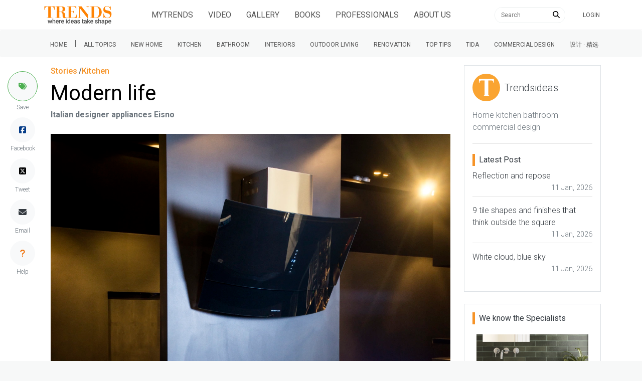

--- FILE ---
content_type: text/html; charset=UTF-8
request_url: https://trendsideas.com/stories/modern-life
body_size: 11717
content:
	<!doctype html>
<html class="h-100" lang="en">

	<head>
		<link href="https://cdnjs.cloudflare.com/ajax/libs/intro.js/2.9.3/introjs.min.css" rel="stylesheet" type="text/css">
		<script>
  if (window.location.host == "new.trendsideas.com"){
    window.location.href = "https://trendsideas.com" + window.location.pathname;
  }
</script>

		<meta name="google-site-verification" content="wkVB-2Lf60W5lZdUZlHWjOBiS-IEyhb_GWpL-8uQc1A"/>
<meta charset="utf-8">
<meta content="width=device-width, initial-scale=1.0, maximum-scale=1.0, user-scalable=0" name="viewport"/>
<meta http-equiv="X-UA-Compatible" content="IE=edge,chrome=1"/>
<link
rel="icon" href="/favicon.ico"/>
<!--     Fonts and icons     -->
<link
rel="stylesheet" type="text/css" href="https://fonts.googleapis.com/css?family=Roboto:300,400,500,700"/>

<link rel="stylesheet" href="/css/all.css?id=c85e6039dcf6ae5e89c8">

		<!-- Google tag (gtag.js) -->
<script async src="https://www.googletagmanager.com/gtag/js?id=G-YHMRQVXZSM"></script>
<script>
  window.dataLayer = window.dataLayer || [];
  function gtag(){dataLayer.push(arguments);}
  gtag('js', new Date());

  gtag('config', 'G-YHMRQVXZSM');
</script>
<script>
	window.gaId = "";
</script>
<script async='async' src='https://www.googletagservices.com/tag/js/gpt.js'></script>
<script>
	var googletag = googletag || {};
googletag.cmd = googletag.cmd || [];
googletag.cmd.push(function () {
	googletag.defineSlot('/134761976/BANNER-SLOT-6', [728, 90], 'div-gpt-ad-1533880994916-0').setTargeting('company-slug', ["trendsideas"]).addService(googletag.pubads());
googletag.defineSlot('/134761976/REC-SLOT-1', [300, 250], 'div-gpt-ad-1524450308023-0').addService(googletag.pubads());
googletag.defineSlot('/134761976/REC-SLOT-2', [300, 250], 'div-gpt-ad-1524450308023-1').addService(googletag.pubads());
googletag.defineSlot('/134761976/REC-SLOT-3', [300, 250], 'div-gpt-ad-1524450308023-2').addService(googletag.pubads());
googletag.defineSlot('/134761976/REC-SLOT-4', [300, 250], 'div-gpt-ad-1524450308023-3').addService(googletag.pubads());
googletag.defineSlot('/134761976/rec-slot-8-right', [300, 250], 'div-gpt-ad-1722093699070-0').addService(googletag.pubads());
googletag.defineSlot('/134761976/Rec-slot-9-right', [300, 250], 'div-gpt-ad-1722094203406-0').addService(googletag.pubads());
googletag.defineSlot('/134761976/REC-SLOT-6', [300, 500], 'div-gpt-ad-1579481098465-0').addService(googletag.pubads());

googletag.pubads().enableSingleRequest();
googletag.pubads().collapseEmptyDivs(true);
googletag.pubads().setTargeting('categories', ["kitchen"]);
googletag.pubads().setTargeting('company-slug', ["trendsideas"]);
googletag.pubads().setTargeting('book-slug', ["nz3002"]);
googletag.enableServices();
});
</script>
<script>
	(function (w, d, s, l, i) {
w[l] = w[l] || [];
w[l].push({'gtm.start': new Date().getTime(), event: 'gtm.js'});
var f = d.getElementsByTagName(s)[0],
j = d.createElement(s),
dl = l != 'dataLayer' ? '&l=' + l : '';
j.async = true;
j.src = 'https://www.googletagmanager.com/gtm.js?id=' + i + dl;
f.parentNode.insertBefore(j, f);
})(window, document, 'script', 'dataLayer', 'GTM-MKNDLPR');
</script>
<!--Business Profile Report tracking-->
<script>
	window.dataLayer = window.dataLayer || [];
window.dataLayer.push({'event': 'relatedInfo', 'profile': ["Trendsideas"],'pageType' : 'stories',});
</script>
<!-- Start of HubSpot Embed Code -->
<script async defer id="hs-script-loader" src="//js.hs-scripts.com/5501656.js" type="text/javascript"></script>
<!-- End of HubSpot Embed Code -->

														
					<meta content="Trendsideas" name="author">
	
			<title>Modern life | Trends</title><meta name="generator" content="SEOmatic">
<meta name="keywords" content="It&#039;s one thing to know what is in fashion now in the evolving world of kitchen appliances, but quite another to understand what is emerging in terms of new design and technologies. To find out what&#039;s exciting on the horizon simply takes a visit to the right, well-appointed showroom. Eisno Lifetech is a joint-venture Italian brand, sold around the world, that offers a broad range of clean-lined kitchen appliances that are at the forefront of design technology, says sales manager Chris Gomes. &quot;Our dynamic company has more than 20 years of experience in this fast-evolving industry, manufacturing for internationally respected brands such as Whirlpool, Electrolux and Haier, to name just a few.&quot;  Italian designed appliances by Eisno Lifetech  Now, appliances by Eisno are available here in New Zealand. The many options include innovative cooktops, ovens, powerful rangehoods and dishwashers, as well as high-spec refrigerators and integrated wine coolers. &quot;Our sleek, dramatic show space right at the entry to the Home Ideas Centre in Parnell, Auckland, carries high-quality, technologically advanced items in an exciting array of models and styles all at affordable prices,&quot; says Gomes. Eisno&#039;s design team will help you select the right look and appliances for your project.  At the Eisno showroom, you can compare different models side by side to see which model will best suit your own kitchen environment All Eisno models have a two year warranty, backed by decades of professional, friendly customer service and easy access to spare parts and accessories.  All models have a two-year warranty, backed with Eisno&#039;s famous customer service. For further details, visit Eisno Lifetech Appliances at Stand 280, The Home Ideas Centre, 165 The Strand, Parnell, Auckland, phone: 0800 2 EISNO. Email: sales@eisno.co.nz. Website: www.eisno.co.nz">
<meta name="description" content="Italian designer appliances Eisno">
<meta name="referrer" content="no-referrer-when-downgrade">
<meta name="robots" content="all">
<meta content="facebook@trendsideas.com" property="fb:profile_id">
<meta content="358102574293594" property="fb:app_id">
<meta content="en_EN" property="og:locale">
<meta content="Trends" property="og:site_name">
<meta content="article" property="og:type">
<meta content="https://trendsideas.com/stories/modern-life" property="og:url">
<meta content="Modern life" property="og:title">
<meta content="Italian designer appliances Eisno" property="og:description">
<meta content="https://res.cloudinary.com/trends-publishing/image/upload/ar_1.8,c_thumb,dpr_2.0,g_center,w_800/f_auto,q_auto:best/0136938.jpg" property="og:image">
<meta content="Eisno Lifetech Appliances is an international company focused floor, flooring, furniture, hearth, home appliance, interior design, kitchen stove, product design, table, black" property="og:image:alt">
<meta content="https://www.youtube.com/user/TrendsPublishing" property="og:see_also">
<meta content="https://www.linkedin.com/company/trends-publishing/" property="og:see_also">
<meta content="https://www.facebook.com/trends.ideas.9" property="og:see_also">
<meta content="https://twitter.com/Trendsideas" property="og:see_also">
<meta name="twitter:card" content="summary_large_image">
<meta name="twitter:site" content="@trendsideas">
<meta name="twitter:creator" content="@trendsideas">
<meta name="twitter:title" content="Modern life">
<meta name="twitter:description" content="Italian designer appliances Eisno">
<meta name="twitter:image" content="https://res.cloudinary.com/trends-publishing/image/upload/c_thumb,dpr_2.0,g_center,h_254,w_506/f_auto,q_auto:best/0136938.jpg">
<meta name="twitter:image:alt" content="Eisno Lifetech Appliances is an international company focused floor, flooring, furniture, hearth, home appliance, interior design, kitchen stove, product design, table, black">
<link href="https://trendsideas.com/stories/modern-life" rel="canonical">
<link href="https://trendsideas.com" rel="home">
<link type="text/plain" href="https://trendsideas.com/humans.txt" rel="author"></head>

	<body class="h-100" style="background-color:rgb(247, 248, 248) !important"> 		<div id="app_content" style="position:absolute; left:0;right:0;top:0px; " class="bg-white">
						<trends-service-lazy-loader entry-slug="modern-life" section-slug="stories" entry-id="166892"></trends-service-lazy-loader>
			<mautic-script :id="1" :priority="99"></mautic-script>
			<header>
				
					<main-navbar-component site-url="https://trendsideas.com/" logo-image="https://res.cloudinary.com/trends-publishing/image/upload/s--xxRQzrtU--/dpr_1.0,g_center,h_100/q_auto:best/trends-new-logo-2_g4ucqz.png" pages="[{&quot;sectionId&quot;:5,&quot;typeId&quot;:7,&quot;authorId&quot;:1,&quot;postDate&quot;:{&quot;date&quot;:&quot;2018-04-05 16:54:00.000000&quot;,&quot;timezone_type&quot;:3,&quot;timezone&quot;:&quot;Pacific\/Auckland&quot;},&quot;expiryDate&quot;:null,&quot;newParentId&quot;:null,&quot;deletedWithEntryType&quot;:false,&quot;id&quot;:872,&quot;tempId&quot;:null,&quot;draftId&quot;:null,&quot;revisionId&quot;:null,&quot;uid&quot;:&quot;80b5bf0d-6583-4a7d-9e55-26fe8a962dee&quot;,&quot;siteSettingsId&quot;:872,&quot;fieldLayoutId&quot;:7,&quot;structureId&quot;:2,&quot;contentId&quot;:840,&quot;enabled&quot;:true,&quot;archived&quot;:false,&quot;siteId&quot;:1,&quot;title&quot;:&quot;About Us&quot;,&quot;slug&quot;:&quot;about-us&quot;,&quot;uri&quot;:&quot;pages\/about-us&quot;,&quot;dateCreated&quot;:{&quot;date&quot;:&quot;2018-04-05 16:54:34.000000&quot;,&quot;timezone_type&quot;:3,&quot;timezone&quot;:&quot;Pacific\/Auckland&quot;},&quot;dateUpdated&quot;:{&quot;date&quot;:&quot;2020-08-19 12:39:25.000000&quot;,&quot;timezone_type&quot;:3,&quot;timezone&quot;:&quot;Pacific\/Auckland&quot;},&quot;dateDeleted&quot;:null,&quot;root&quot;:81,&quot;lft&quot;:2,&quot;rgt&quot;:69,&quot;level&quot;:1,&quot;searchScore&quot;:null,&quot;trashed&quot;:false,&quot;awaitingFieldValues&quot;:false,&quot;propagating&quot;:false,&quot;propagateAll&quot;:false,&quot;newSiteIds&quot;:[],&quot;resaving&quot;:false,&quot;duplicateOf&quot;:null,&quot;previewing&quot;:false,&quot;hardDelete&quot;:false}]" topics="[{&quot;title&quot;:&quot;New Home&quot;,&quot;uri&quot;:&quot;hubs\/new-home&quot;,&quot;slug&quot;:&quot;new-home&quot;,&quot;categories&quot;:[{&quot;title&quot;:&quot;Home Builders&quot;,&quot;uri&quot;:&quot;hubs\/home-builders&quot;,&quot;slug&quot;:&quot;home-builders&quot;},{&quot;title&quot;:&quot;Flooring&quot;,&quot;uri&quot;:&quot;hubs\/flooring&quot;,&quot;slug&quot;:&quot;flooring&quot;},{&quot;title&quot;:&quot;Roofing&quot;,&quot;uri&quot;:&quot;hubs\/roofing&quot;,&quot;slug&quot;:&quot;roofing&quot;},{&quot;title&quot;:&quot;Windows &amp; Doors&quot;,&quot;uri&quot;:&quot;hubs\/windows-doors&quot;,&quot;slug&quot;:&quot;windows-doors&quot;},{&quot;title&quot;:&quot;Lighting&quot;,&quot;uri&quot;:&quot;hubs\/lighting&quot;,&quot;slug&quot;:&quot;lighting&quot;},{&quot;title&quot;:&quot;Paint &amp; Wallpaper&quot;,&quot;uri&quot;:&quot;hubs\/paint-wallpaper&quot;,&quot;slug&quot;:&quot;paint-wallpaper&quot;},{&quot;title&quot;:&quot;Heating&quot;,&quot;uri&quot;:&quot;hubs\/heating&quot;,&quot;slug&quot;:&quot;heating&quot;},{&quot;title&quot;:&quot;Cooling&quot;,&quot;uri&quot;:&quot;hubs\/cooling&quot;,&quot;slug&quot;:&quot;cooling&quot;},{&quot;title&quot;:&quot;Cladding&quot;,&quot;uri&quot;:&quot;hubs\/cladding&quot;,&quot;slug&quot;:&quot;cladding&quot;},{&quot;title&quot;:&quot;Landscaping&quot;,&quot;uri&quot;:&quot;hubs\/landscaping&quot;,&quot;slug&quot;:&quot;landscaping&quot;},{&quot;title&quot;:&quot;Pools &amp; Spas&quot;,&quot;uri&quot;:&quot;hubs\/pools-spas&quot;,&quot;slug&quot;:&quot;pools-spas&quot;},{&quot;title&quot;:&quot;Hardware&quot;,&quot;uri&quot;:&quot;hubs\/hardware&quot;,&quot;slug&quot;:&quot;hardware&quot;},{&quot;title&quot;:&quot;Bedrooms&quot;,&quot;uri&quot;:&quot;hubs\/bedrooms&quot;,&quot;slug&quot;:&quot;bedrooms&quot;},{&quot;title&quot;:&quot;Tiles &amp; Mosaics&quot;,&quot;uri&quot;:&quot;hubs\/tiles-mosaics&quot;,&quot;slug&quot;:&quot;tiles-mosaics&quot;},{&quot;title&quot;:&quot;Storage&quot;,&quot;uri&quot;:&quot;hubs\/storage&quot;,&quot;slug&quot;:&quot;storage&quot;},{&quot;title&quot;:&quot;Furniture&quot;,&quot;uri&quot;:&quot;hubs\/furniture&quot;,&quot;slug&quot;:&quot;furniture&quot;},{&quot;title&quot;:&quot;Architects &amp; Designers&quot;,&quot;uri&quot;:&quot;hubs\/trends-design-council&quot;,&quot;slug&quot;:&quot;trends-design-council&quot;}]},{&quot;title&quot;:&quot;Kitchen&quot;,&quot;uri&quot;:&quot;hubs\/kitchen&quot;,&quot;slug&quot;:&quot;kitchen&quot;,&quot;categories&quot;:[{&quot;title&quot;:&quot;Benchtops&quot;,&quot;uri&quot;:&quot;hubs\/benchtops&quot;,&quot;slug&quot;:&quot;benchtops&quot;},{&quot;title&quot;:&quot;Flooring&quot;,&quot;uri&quot;:&quot;hubs\/flooring&quot;,&quot;slug&quot;:&quot;flooring&quot;},{&quot;title&quot;:&quot;Lighting&quot;,&quot;uri&quot;:&quot;hubs\/lighting&quot;,&quot;slug&quot;:&quot;lighting&quot;},{&quot;title&quot;:&quot;Appliances&quot;,&quot;uri&quot;:&quot;hubs\/appliances&quot;,&quot;slug&quot;:&quot;appliances&quot;},{&quot;title&quot;:&quot;Cabinetry&quot;,&quot;uri&quot;:&quot;hubs\/cabinetry&quot;,&quot;slug&quot;:&quot;cabinetry&quot;},{&quot;title&quot;:&quot;Tiles &amp; Splashbacks&quot;,&quot;uri&quot;:&quot;hubs\/tiles-splashbacks&quot;,&quot;slug&quot;:&quot;tiles-splashbacks&quot;},{&quot;title&quot;:&quot;Sinks &amp; Taps&quot;,&quot;uri&quot;:&quot;hubs\/sinks-taps&quot;,&quot;slug&quot;:&quot;sinks-taps&quot;},{&quot;title&quot;:&quot;Storage&quot;,&quot;uri&quot;:&quot;hubs\/storage&quot;,&quot;slug&quot;:&quot;storage&quot;},{&quot;title&quot;:&quot;Architects &amp; Designers&quot;,&quot;uri&quot;:&quot;hubs\/trends-design-council&quot;,&quot;slug&quot;:&quot;trends-design-council&quot;}]},{&quot;title&quot;:&quot;Bathroom&quot;,&quot;uri&quot;:&quot;hubs\/bathroom&quot;,&quot;slug&quot;:&quot;bathroom&quot;,&quot;categories&quot;:[{&quot;title&quot;:&quot;Lighting&quot;,&quot;uri&quot;:&quot;hubs\/lighting&quot;,&quot;slug&quot;:&quot;lighting&quot;},{&quot;title&quot;:&quot;Basin &amp; Taps&quot;,&quot;uri&quot;:&quot;hubs\/basins-taps&quot;,&quot;slug&quot;:&quot;basins-taps&quot;},{&quot;title&quot;:&quot;Bath &amp; Showers&quot;,&quot;uri&quot;:&quot;hubs\/bath-showers&quot;,&quot;slug&quot;:&quot;bath-showers&quot;},{&quot;title&quot;:&quot;Vanity &amp; Accessories&quot;,&quot;uri&quot;:&quot;hubs\/vanities-accessories&quot;,&quot;slug&quot;:&quot;vanities-accessories&quot;},{&quot;title&quot;:&quot;Toilets &amp; Bidets&quot;,&quot;uri&quot;:&quot;hubs\/toilets-bidets&quot;,&quot;slug&quot;:&quot;toilets-bidets&quot;},{&quot;title&quot;:&quot;Tiles &amp; Mosaics&quot;,&quot;uri&quot;:&quot;hubs\/tiles-mosaics&quot;,&quot;slug&quot;:&quot;tiles-mosaics&quot;},{&quot;title&quot;:&quot;Architects &amp; Designers&quot;,&quot;uri&quot;:&quot;hubs\/trends-design-council&quot;,&quot;slug&quot;:&quot;trends-design-council&quot;}]},{&quot;title&quot;:&quot;Interiors&quot;,&quot;uri&quot;:&quot;hubs\/interiors&quot;,&quot;slug&quot;:&quot;interiors&quot;,&quot;categories&quot;:[{&quot;title&quot;:&quot;Flooring&quot;,&quot;uri&quot;:&quot;hubs\/flooring&quot;,&quot;slug&quot;:&quot;flooring&quot;},{&quot;title&quot;:&quot;Windows &amp; Doors&quot;,&quot;uri&quot;:&quot;hubs\/windows-doors&quot;,&quot;slug&quot;:&quot;windows-doors&quot;},{&quot;title&quot;:&quot;Lighting&quot;,&quot;uri&quot;:&quot;hubs\/lighting&quot;,&quot;slug&quot;:&quot;lighting&quot;},{&quot;title&quot;:&quot;Paint &amp; Wallpaper&quot;,&quot;uri&quot;:&quot;hubs\/paint-wallpaper&quot;,&quot;slug&quot;:&quot;paint-wallpaper&quot;},{&quot;title&quot;:&quot;Heating&quot;,&quot;uri&quot;:&quot;hubs\/heating&quot;,&quot;slug&quot;:&quot;heating&quot;},{&quot;title&quot;:&quot;Cooling&quot;,&quot;uri&quot;:&quot;hubs\/cooling&quot;,&quot;slug&quot;:&quot;cooling&quot;},{&quot;title&quot;:&quot;Hardware&quot;,&quot;uri&quot;:&quot;hubs\/hardware&quot;,&quot;slug&quot;:&quot;hardware&quot;},{&quot;title&quot;:&quot;Bedrooms&quot;,&quot;uri&quot;:&quot;hubs\/bedrooms&quot;,&quot;slug&quot;:&quot;bedrooms&quot;},{&quot;title&quot;:&quot;Storage&quot;,&quot;uri&quot;:&quot;hubs\/storage&quot;,&quot;slug&quot;:&quot;storage&quot;},{&quot;title&quot;:&quot;Furniture&quot;,&quot;uri&quot;:&quot;hubs\/furniture&quot;,&quot;slug&quot;:&quot;furniture&quot;},{&quot;title&quot;:&quot;Architects &amp; Designers&quot;,&quot;uri&quot;:&quot;hubs\/trends-design-council&quot;,&quot;slug&quot;:&quot;trends-design-council&quot;}]},{&quot;title&quot;:&quot;Outdoor Living&quot;,&quot;uri&quot;:&quot;hubs\/outdoor-living&quot;,&quot;slug&quot;:&quot;outdoor-living&quot;,&quot;categories&quot;:[{&quot;title&quot;:&quot;Roofing&quot;,&quot;uri&quot;:&quot;hubs\/roofing&quot;,&quot;slug&quot;:&quot;roofing&quot;},{&quot;title&quot;:&quot;Windows &amp; Doors&quot;,&quot;uri&quot;:&quot;hubs\/windows-doors&quot;,&quot;slug&quot;:&quot;windows-doors&quot;},{&quot;title&quot;:&quot;Lighting&quot;,&quot;uri&quot;:&quot;hubs\/lighting&quot;,&quot;slug&quot;:&quot;lighting&quot;},{&quot;title&quot;:&quot;Cladding&quot;,&quot;uri&quot;:&quot;hubs\/cladding&quot;,&quot;slug&quot;:&quot;cladding&quot;},{&quot;title&quot;:&quot;Landscaping&quot;,&quot;uri&quot;:&quot;hubs\/landscaping&quot;,&quot;slug&quot;:&quot;landscaping&quot;},{&quot;title&quot;:&quot;Pools &amp; Spas&quot;,&quot;uri&quot;:&quot;hubs\/pools-spas&quot;,&quot;slug&quot;:&quot;pools-spas&quot;},{&quot;title&quot;:&quot;Architects &amp; Designers&quot;,&quot;uri&quot;:&quot;hubs\/trends-design-council&quot;,&quot;slug&quot;:&quot;trends-design-council&quot;}]},{&quot;title&quot;:&quot;Renovation&quot;,&quot;uri&quot;:&quot;hubs\/renovation&quot;,&quot;slug&quot;:&quot;renovation&quot;,&quot;categories&quot;:[{&quot;title&quot;:&quot;Benchtops&quot;,&quot;uri&quot;:&quot;hubs\/benchtops&quot;,&quot;slug&quot;:&quot;benchtops&quot;},{&quot;title&quot;:&quot;Flooring&quot;,&quot;uri&quot;:&quot;hubs\/flooring&quot;,&quot;slug&quot;:&quot;flooring&quot;},{&quot;title&quot;:&quot;Roofing&quot;,&quot;uri&quot;:&quot;hubs\/roofing&quot;,&quot;slug&quot;:&quot;roofing&quot;},{&quot;title&quot;:&quot;Windows &amp; Doors&quot;,&quot;uri&quot;:&quot;hubs\/windows-doors&quot;,&quot;slug&quot;:&quot;windows-doors&quot;},{&quot;title&quot;:&quot;Lighting&quot;,&quot;uri&quot;:&quot;hubs\/lighting&quot;,&quot;slug&quot;:&quot;lighting&quot;},{&quot;title&quot;:&quot;Paint &amp; Wallpaper&quot;,&quot;uri&quot;:&quot;hubs\/paint-wallpaper&quot;,&quot;slug&quot;:&quot;paint-wallpaper&quot;},{&quot;title&quot;:&quot;Heating&quot;,&quot;uri&quot;:&quot;hubs\/heating&quot;,&quot;slug&quot;:&quot;heating&quot;},{&quot;title&quot;:&quot;Cooling&quot;,&quot;uri&quot;:&quot;hubs\/cooling&quot;,&quot;slug&quot;:&quot;cooling&quot;},{&quot;title&quot;:&quot;Cladding&quot;,&quot;uri&quot;:&quot;hubs\/cladding&quot;,&quot;slug&quot;:&quot;cladding&quot;},{&quot;title&quot;:&quot;Hardware&quot;,&quot;uri&quot;:&quot;hubs\/hardware&quot;,&quot;slug&quot;:&quot;hardware&quot;},{&quot;title&quot;:&quot;Cabinetry&quot;,&quot;uri&quot;:&quot;hubs\/cabinetry&quot;,&quot;slug&quot;:&quot;cabinetry&quot;},{&quot;title&quot;:&quot;Tiles &amp; Mosaics&quot;,&quot;uri&quot;:&quot;hubs\/tiles-mosaics&quot;,&quot;slug&quot;:&quot;tiles-mosaics&quot;},{&quot;title&quot;:&quot;Furniture&quot;,&quot;uri&quot;:&quot;hubs\/furniture&quot;,&quot;slug&quot;:&quot;furniture&quot;},{&quot;title&quot;:&quot;Architects &amp; Designers&quot;,&quot;uri&quot;:&quot;hubs\/trends-design-council&quot;,&quot;slug&quot;:&quot;trends-design-council&quot;}]},{&quot;title&quot;:&quot;Top tips&quot;,&quot;uri&quot;:&quot;hubs\/top-tips&quot;,&quot;slug&quot;:&quot;top-tips&quot;,&quot;categories&quot;:[{&quot;title&quot;:&quot;Architects &amp; Designers&quot;,&quot;uri&quot;:&quot;hubs\/trends-design-council&quot;,&quot;slug&quot;:&quot;trends-design-council&quot;}]},{&quot;title&quot;:&quot;Trends International Design Awards \u2013 TIDA awards&quot;,&quot;uri&quot;:&quot;hubs\/tida-international&quot;,&quot;slug&quot;:&quot;tida-international&quot;,&quot;categories&quot;:[{&quot;title&quot;:&quot;Australia TIDA Bathrooms&quot;,&quot;uri&quot;:&quot;hubs\/australia-tida-bathrooms&quot;,&quot;slug&quot;:&quot;australia-tida-bathrooms&quot;},{&quot;title&quot;:&quot;New Zealand TIDA Bathrooms&quot;,&quot;uri&quot;:&quot;hubs\/new-zealand-tida-bathrooms&quot;,&quot;slug&quot;:&quot;new-zealand-tida-bathrooms&quot;},{&quot;title&quot;:&quot;Australia TIDA Kitchens&quot;,&quot;uri&quot;:&quot;hubs\/australia-tida-kitchens-1&quot;,&quot;slug&quot;:&quot;australia-tida-kitchens-1&quot;},{&quot;title&quot;:&quot;New Zealand TIDA Kitchens&quot;,&quot;uri&quot;:&quot;hubs\/new-zealand-tida-kitchens-1&quot;,&quot;slug&quot;:&quot;new-zealand-tida-kitchens-1&quot;},{&quot;title&quot;:&quot;Australia TIDA Homes&quot;,&quot;uri&quot;:&quot;hubs\/australia-tida-homes&quot;,&quot;slug&quot;:&quot;australia-tida-homes&quot;},{&quot;title&quot;:&quot;New Zealand TIDA Homes&quot;,&quot;uri&quot;:&quot;hubs\/new-zealand-tida-homes&quot;,&quot;slug&quot;:&quot;new-zealand-tida-homes&quot;}]},{&quot;title&quot;:&quot;Commercial Design&quot;,&quot;uri&quot;:&quot;hubs\/commercial&quot;,&quot;slug&quot;:&quot;commercial&quot;,&quot;categories&quot;:[{&quot;title&quot;:&quot;Apartments&quot;,&quot;uri&quot;:&quot;hubs\/apartments&quot;,&quot;slug&quot;:&quot;apartments&quot;},{&quot;title&quot;:&quot;Civic and Institutional Design&quot;,&quot;uri&quot;:&quot;hubs\/civic-and-institutional-design&quot;,&quot;slug&quot;:&quot;civic-and-institutional-design&quot;},{&quot;title&quot;:&quot;Education&quot;,&quot;uri&quot;:&quot;hubs\/educational-design&quot;,&quot;slug&quot;:&quot;educational-design&quot;},{&quot;title&quot;:&quot;Hospitality&quot;,&quot;uri&quot;:&quot;hubs\/hospitality-design&quot;,&quot;slug&quot;:&quot;hospitality-design&quot;},{&quot;title&quot;:&quot;Office&quot;,&quot;uri&quot;:&quot;hubs\/office-design&quot;,&quot;slug&quot;:&quot;office-design&quot;},{&quot;title&quot;:&quot;Retail Design&quot;,&quot;uri&quot;:&quot;hubs\/retail-design&quot;,&quot;slug&quot;:&quot;retail-design&quot;}]},{&quot;title&quot;:&quot;\u8bbe\u8ba1 \u00b7 \u7cbe\u9009&quot;,&quot;uri&quot;:&quot;hubs\/\u8bbe\u8ba1-\u7cbe\u9009&quot;,&quot;slug&quot;:&quot;\u8bbe\u8ba1-\u7cbe\u9009&quot;}]" hub-slug="" parent-hub-slug=""></main-navbar-component>
					<sub-navbar-component topics="[{&quot;title&quot;:&quot;New Home&quot;,&quot;uri&quot;:&quot;hubs\/new-home&quot;,&quot;slug&quot;:&quot;new-home&quot;,&quot;categories&quot;:[{&quot;title&quot;:&quot;Home Builders&quot;,&quot;uri&quot;:&quot;hubs\/home-builders&quot;,&quot;slug&quot;:&quot;home-builders&quot;},{&quot;title&quot;:&quot;Flooring&quot;,&quot;uri&quot;:&quot;hubs\/flooring&quot;,&quot;slug&quot;:&quot;flooring&quot;},{&quot;title&quot;:&quot;Roofing&quot;,&quot;uri&quot;:&quot;hubs\/roofing&quot;,&quot;slug&quot;:&quot;roofing&quot;},{&quot;title&quot;:&quot;Windows &amp; Doors&quot;,&quot;uri&quot;:&quot;hubs\/windows-doors&quot;,&quot;slug&quot;:&quot;windows-doors&quot;},{&quot;title&quot;:&quot;Lighting&quot;,&quot;uri&quot;:&quot;hubs\/lighting&quot;,&quot;slug&quot;:&quot;lighting&quot;},{&quot;title&quot;:&quot;Paint &amp; Wallpaper&quot;,&quot;uri&quot;:&quot;hubs\/paint-wallpaper&quot;,&quot;slug&quot;:&quot;paint-wallpaper&quot;},{&quot;title&quot;:&quot;Heating&quot;,&quot;uri&quot;:&quot;hubs\/heating&quot;,&quot;slug&quot;:&quot;heating&quot;},{&quot;title&quot;:&quot;Cooling&quot;,&quot;uri&quot;:&quot;hubs\/cooling&quot;,&quot;slug&quot;:&quot;cooling&quot;},{&quot;title&quot;:&quot;Cladding&quot;,&quot;uri&quot;:&quot;hubs\/cladding&quot;,&quot;slug&quot;:&quot;cladding&quot;},{&quot;title&quot;:&quot;Landscaping&quot;,&quot;uri&quot;:&quot;hubs\/landscaping&quot;,&quot;slug&quot;:&quot;landscaping&quot;},{&quot;title&quot;:&quot;Pools &amp; Spas&quot;,&quot;uri&quot;:&quot;hubs\/pools-spas&quot;,&quot;slug&quot;:&quot;pools-spas&quot;},{&quot;title&quot;:&quot;Hardware&quot;,&quot;uri&quot;:&quot;hubs\/hardware&quot;,&quot;slug&quot;:&quot;hardware&quot;},{&quot;title&quot;:&quot;Bedrooms&quot;,&quot;uri&quot;:&quot;hubs\/bedrooms&quot;,&quot;slug&quot;:&quot;bedrooms&quot;},{&quot;title&quot;:&quot;Tiles &amp; Mosaics&quot;,&quot;uri&quot;:&quot;hubs\/tiles-mosaics&quot;,&quot;slug&quot;:&quot;tiles-mosaics&quot;},{&quot;title&quot;:&quot;Storage&quot;,&quot;uri&quot;:&quot;hubs\/storage&quot;,&quot;slug&quot;:&quot;storage&quot;},{&quot;title&quot;:&quot;Furniture&quot;,&quot;uri&quot;:&quot;hubs\/furniture&quot;,&quot;slug&quot;:&quot;furniture&quot;},{&quot;title&quot;:&quot;Architects &amp; Designers&quot;,&quot;uri&quot;:&quot;hubs\/trends-design-council&quot;,&quot;slug&quot;:&quot;trends-design-council&quot;}]},{&quot;title&quot;:&quot;Kitchen&quot;,&quot;uri&quot;:&quot;hubs\/kitchen&quot;,&quot;slug&quot;:&quot;kitchen&quot;,&quot;categories&quot;:[{&quot;title&quot;:&quot;Benchtops&quot;,&quot;uri&quot;:&quot;hubs\/benchtops&quot;,&quot;slug&quot;:&quot;benchtops&quot;},{&quot;title&quot;:&quot;Flooring&quot;,&quot;uri&quot;:&quot;hubs\/flooring&quot;,&quot;slug&quot;:&quot;flooring&quot;},{&quot;title&quot;:&quot;Lighting&quot;,&quot;uri&quot;:&quot;hubs\/lighting&quot;,&quot;slug&quot;:&quot;lighting&quot;},{&quot;title&quot;:&quot;Appliances&quot;,&quot;uri&quot;:&quot;hubs\/appliances&quot;,&quot;slug&quot;:&quot;appliances&quot;},{&quot;title&quot;:&quot;Cabinetry&quot;,&quot;uri&quot;:&quot;hubs\/cabinetry&quot;,&quot;slug&quot;:&quot;cabinetry&quot;},{&quot;title&quot;:&quot;Tiles &amp; Splashbacks&quot;,&quot;uri&quot;:&quot;hubs\/tiles-splashbacks&quot;,&quot;slug&quot;:&quot;tiles-splashbacks&quot;},{&quot;title&quot;:&quot;Sinks &amp; Taps&quot;,&quot;uri&quot;:&quot;hubs\/sinks-taps&quot;,&quot;slug&quot;:&quot;sinks-taps&quot;},{&quot;title&quot;:&quot;Storage&quot;,&quot;uri&quot;:&quot;hubs\/storage&quot;,&quot;slug&quot;:&quot;storage&quot;},{&quot;title&quot;:&quot;Architects &amp; Designers&quot;,&quot;uri&quot;:&quot;hubs\/trends-design-council&quot;,&quot;slug&quot;:&quot;trends-design-council&quot;}]},{&quot;title&quot;:&quot;Bathroom&quot;,&quot;uri&quot;:&quot;hubs\/bathroom&quot;,&quot;slug&quot;:&quot;bathroom&quot;,&quot;categories&quot;:[{&quot;title&quot;:&quot;Lighting&quot;,&quot;uri&quot;:&quot;hubs\/lighting&quot;,&quot;slug&quot;:&quot;lighting&quot;},{&quot;title&quot;:&quot;Basin &amp; Taps&quot;,&quot;uri&quot;:&quot;hubs\/basins-taps&quot;,&quot;slug&quot;:&quot;basins-taps&quot;},{&quot;title&quot;:&quot;Bath &amp; Showers&quot;,&quot;uri&quot;:&quot;hubs\/bath-showers&quot;,&quot;slug&quot;:&quot;bath-showers&quot;},{&quot;title&quot;:&quot;Vanity &amp; Accessories&quot;,&quot;uri&quot;:&quot;hubs\/vanities-accessories&quot;,&quot;slug&quot;:&quot;vanities-accessories&quot;},{&quot;title&quot;:&quot;Toilets &amp; Bidets&quot;,&quot;uri&quot;:&quot;hubs\/toilets-bidets&quot;,&quot;slug&quot;:&quot;toilets-bidets&quot;},{&quot;title&quot;:&quot;Tiles &amp; Mosaics&quot;,&quot;uri&quot;:&quot;hubs\/tiles-mosaics&quot;,&quot;slug&quot;:&quot;tiles-mosaics&quot;},{&quot;title&quot;:&quot;Architects &amp; Designers&quot;,&quot;uri&quot;:&quot;hubs\/trends-design-council&quot;,&quot;slug&quot;:&quot;trends-design-council&quot;}]},{&quot;title&quot;:&quot;Interiors&quot;,&quot;uri&quot;:&quot;hubs\/interiors&quot;,&quot;slug&quot;:&quot;interiors&quot;,&quot;categories&quot;:[{&quot;title&quot;:&quot;Flooring&quot;,&quot;uri&quot;:&quot;hubs\/flooring&quot;,&quot;slug&quot;:&quot;flooring&quot;},{&quot;title&quot;:&quot;Windows &amp; Doors&quot;,&quot;uri&quot;:&quot;hubs\/windows-doors&quot;,&quot;slug&quot;:&quot;windows-doors&quot;},{&quot;title&quot;:&quot;Lighting&quot;,&quot;uri&quot;:&quot;hubs\/lighting&quot;,&quot;slug&quot;:&quot;lighting&quot;},{&quot;title&quot;:&quot;Paint &amp; Wallpaper&quot;,&quot;uri&quot;:&quot;hubs\/paint-wallpaper&quot;,&quot;slug&quot;:&quot;paint-wallpaper&quot;},{&quot;title&quot;:&quot;Heating&quot;,&quot;uri&quot;:&quot;hubs\/heating&quot;,&quot;slug&quot;:&quot;heating&quot;},{&quot;title&quot;:&quot;Cooling&quot;,&quot;uri&quot;:&quot;hubs\/cooling&quot;,&quot;slug&quot;:&quot;cooling&quot;},{&quot;title&quot;:&quot;Hardware&quot;,&quot;uri&quot;:&quot;hubs\/hardware&quot;,&quot;slug&quot;:&quot;hardware&quot;},{&quot;title&quot;:&quot;Bedrooms&quot;,&quot;uri&quot;:&quot;hubs\/bedrooms&quot;,&quot;slug&quot;:&quot;bedrooms&quot;},{&quot;title&quot;:&quot;Storage&quot;,&quot;uri&quot;:&quot;hubs\/storage&quot;,&quot;slug&quot;:&quot;storage&quot;},{&quot;title&quot;:&quot;Furniture&quot;,&quot;uri&quot;:&quot;hubs\/furniture&quot;,&quot;slug&quot;:&quot;furniture&quot;},{&quot;title&quot;:&quot;Architects &amp; Designers&quot;,&quot;uri&quot;:&quot;hubs\/trends-design-council&quot;,&quot;slug&quot;:&quot;trends-design-council&quot;}]},{&quot;title&quot;:&quot;Outdoor Living&quot;,&quot;uri&quot;:&quot;hubs\/outdoor-living&quot;,&quot;slug&quot;:&quot;outdoor-living&quot;,&quot;categories&quot;:[{&quot;title&quot;:&quot;Roofing&quot;,&quot;uri&quot;:&quot;hubs\/roofing&quot;,&quot;slug&quot;:&quot;roofing&quot;},{&quot;title&quot;:&quot;Windows &amp; Doors&quot;,&quot;uri&quot;:&quot;hubs\/windows-doors&quot;,&quot;slug&quot;:&quot;windows-doors&quot;},{&quot;title&quot;:&quot;Lighting&quot;,&quot;uri&quot;:&quot;hubs\/lighting&quot;,&quot;slug&quot;:&quot;lighting&quot;},{&quot;title&quot;:&quot;Cladding&quot;,&quot;uri&quot;:&quot;hubs\/cladding&quot;,&quot;slug&quot;:&quot;cladding&quot;},{&quot;title&quot;:&quot;Landscaping&quot;,&quot;uri&quot;:&quot;hubs\/landscaping&quot;,&quot;slug&quot;:&quot;landscaping&quot;},{&quot;title&quot;:&quot;Pools &amp; Spas&quot;,&quot;uri&quot;:&quot;hubs\/pools-spas&quot;,&quot;slug&quot;:&quot;pools-spas&quot;},{&quot;title&quot;:&quot;Architects &amp; Designers&quot;,&quot;uri&quot;:&quot;hubs\/trends-design-council&quot;,&quot;slug&quot;:&quot;trends-design-council&quot;}]},{&quot;title&quot;:&quot;Renovation&quot;,&quot;uri&quot;:&quot;hubs\/renovation&quot;,&quot;slug&quot;:&quot;renovation&quot;,&quot;categories&quot;:[{&quot;title&quot;:&quot;Benchtops&quot;,&quot;uri&quot;:&quot;hubs\/benchtops&quot;,&quot;slug&quot;:&quot;benchtops&quot;},{&quot;title&quot;:&quot;Flooring&quot;,&quot;uri&quot;:&quot;hubs\/flooring&quot;,&quot;slug&quot;:&quot;flooring&quot;},{&quot;title&quot;:&quot;Roofing&quot;,&quot;uri&quot;:&quot;hubs\/roofing&quot;,&quot;slug&quot;:&quot;roofing&quot;},{&quot;title&quot;:&quot;Windows &amp; Doors&quot;,&quot;uri&quot;:&quot;hubs\/windows-doors&quot;,&quot;slug&quot;:&quot;windows-doors&quot;},{&quot;title&quot;:&quot;Lighting&quot;,&quot;uri&quot;:&quot;hubs\/lighting&quot;,&quot;slug&quot;:&quot;lighting&quot;},{&quot;title&quot;:&quot;Paint &amp; Wallpaper&quot;,&quot;uri&quot;:&quot;hubs\/paint-wallpaper&quot;,&quot;slug&quot;:&quot;paint-wallpaper&quot;},{&quot;title&quot;:&quot;Heating&quot;,&quot;uri&quot;:&quot;hubs\/heating&quot;,&quot;slug&quot;:&quot;heating&quot;},{&quot;title&quot;:&quot;Cooling&quot;,&quot;uri&quot;:&quot;hubs\/cooling&quot;,&quot;slug&quot;:&quot;cooling&quot;},{&quot;title&quot;:&quot;Cladding&quot;,&quot;uri&quot;:&quot;hubs\/cladding&quot;,&quot;slug&quot;:&quot;cladding&quot;},{&quot;title&quot;:&quot;Hardware&quot;,&quot;uri&quot;:&quot;hubs\/hardware&quot;,&quot;slug&quot;:&quot;hardware&quot;},{&quot;title&quot;:&quot;Cabinetry&quot;,&quot;uri&quot;:&quot;hubs\/cabinetry&quot;,&quot;slug&quot;:&quot;cabinetry&quot;},{&quot;title&quot;:&quot;Tiles &amp; Mosaics&quot;,&quot;uri&quot;:&quot;hubs\/tiles-mosaics&quot;,&quot;slug&quot;:&quot;tiles-mosaics&quot;},{&quot;title&quot;:&quot;Furniture&quot;,&quot;uri&quot;:&quot;hubs\/furniture&quot;,&quot;slug&quot;:&quot;furniture&quot;},{&quot;title&quot;:&quot;Architects &amp; Designers&quot;,&quot;uri&quot;:&quot;hubs\/trends-design-council&quot;,&quot;slug&quot;:&quot;trends-design-council&quot;}]},{&quot;title&quot;:&quot;Top tips&quot;,&quot;uri&quot;:&quot;hubs\/top-tips&quot;,&quot;slug&quot;:&quot;top-tips&quot;,&quot;categories&quot;:[{&quot;title&quot;:&quot;Architects &amp; Designers&quot;,&quot;uri&quot;:&quot;hubs\/trends-design-council&quot;,&quot;slug&quot;:&quot;trends-design-council&quot;}]},{&quot;title&quot;:&quot;Trends International Design Awards \u2013 TIDA awards&quot;,&quot;uri&quot;:&quot;hubs\/tida-international&quot;,&quot;slug&quot;:&quot;tida-international&quot;,&quot;categories&quot;:[{&quot;title&quot;:&quot;Australia TIDA Bathrooms&quot;,&quot;uri&quot;:&quot;hubs\/australia-tida-bathrooms&quot;,&quot;slug&quot;:&quot;australia-tida-bathrooms&quot;},{&quot;title&quot;:&quot;New Zealand TIDA Bathrooms&quot;,&quot;uri&quot;:&quot;hubs\/new-zealand-tida-bathrooms&quot;,&quot;slug&quot;:&quot;new-zealand-tida-bathrooms&quot;},{&quot;title&quot;:&quot;Australia TIDA Kitchens&quot;,&quot;uri&quot;:&quot;hubs\/australia-tida-kitchens-1&quot;,&quot;slug&quot;:&quot;australia-tida-kitchens-1&quot;},{&quot;title&quot;:&quot;New Zealand TIDA Kitchens&quot;,&quot;uri&quot;:&quot;hubs\/new-zealand-tida-kitchens-1&quot;,&quot;slug&quot;:&quot;new-zealand-tida-kitchens-1&quot;},{&quot;title&quot;:&quot;Australia TIDA Homes&quot;,&quot;uri&quot;:&quot;hubs\/australia-tida-homes&quot;,&quot;slug&quot;:&quot;australia-tida-homes&quot;},{&quot;title&quot;:&quot;New Zealand TIDA Homes&quot;,&quot;uri&quot;:&quot;hubs\/new-zealand-tida-homes&quot;,&quot;slug&quot;:&quot;new-zealand-tida-homes&quot;}]},{&quot;title&quot;:&quot;Commercial Design&quot;,&quot;uri&quot;:&quot;hubs\/commercial&quot;,&quot;slug&quot;:&quot;commercial&quot;,&quot;categories&quot;:[{&quot;title&quot;:&quot;Apartments&quot;,&quot;uri&quot;:&quot;hubs\/apartments&quot;,&quot;slug&quot;:&quot;apartments&quot;},{&quot;title&quot;:&quot;Civic and Institutional Design&quot;,&quot;uri&quot;:&quot;hubs\/civic-and-institutional-design&quot;,&quot;slug&quot;:&quot;civic-and-institutional-design&quot;},{&quot;title&quot;:&quot;Education&quot;,&quot;uri&quot;:&quot;hubs\/educational-design&quot;,&quot;slug&quot;:&quot;educational-design&quot;},{&quot;title&quot;:&quot;Hospitality&quot;,&quot;uri&quot;:&quot;hubs\/hospitality-design&quot;,&quot;slug&quot;:&quot;hospitality-design&quot;},{&quot;title&quot;:&quot;Office&quot;,&quot;uri&quot;:&quot;hubs\/office-design&quot;,&quot;slug&quot;:&quot;office-design&quot;},{&quot;title&quot;:&quot;Retail Design&quot;,&quot;uri&quot;:&quot;hubs\/retail-design&quot;,&quot;slug&quot;:&quot;retail-design&quot;}]},{&quot;title&quot;:&quot;\u8bbe\u8ba1 \u00b7 \u7cbe\u9009&quot;,&quot;uri&quot;:&quot;hubs\/\u8bbe\u8ba1-\u7cbe\u9009&quot;,&quot;slug&quot;:&quot;\u8bbe\u8ba1-\u7cbe\u9009&quot;}]" hub-slug="" parent-hub-slug=""></sub-navbar-component>

									
				
							</header>

					



			<div >
								<div class=" blog-post mb-1 container  ">


				<article>
					
					

						<div class="row bg-main-sheet mb-1 px-2" style="">
							<div class="col-lg-9">
																																			<div class="d-none,d-xl-block">

	<div class="d-flex flex-column justify-content-center align-items-center h-100" style="top:0px; z-index:9999; position:fixed;left:50%;
						margin-left:-625px;">

		<trends-edit-profile-button :id="99" type="circle"></trends-edit-profile-button>

				<trends-save-button class="mb-2" :entry-id="166892" entrytitle="Modern life" entrysubtitle="Italian designer appliances Eisno" image="https://res.cloudinary.com/trends-publishing/image/upload/ar_1.8,c_thumb,dpr_1.0,g_center,w_760/f_auto,q_auto:best/0136938.jpg" alt="Eisno Lifetech Appliances is an international company focused floor, flooring, furniture, hearth, home appliance, interior design, kitchen stove, product design, table, black" type="circle"></trends-save-button>
		<a class="link-hover-default-facebook p-0 rounded-circle d-flex m-0 justify-content-center align-items-center border border-light bg-light" style="height: 50px; width: 50px;" href="https://www.facebook.com/sharer/sharer.php?u=https%3A%2F%2Ftrendsideas.com%2Fstories%2Fmodern-life" target="_blank">
			<i class="fab fa-facebook-square" style="color:rgb(4, 59, 135)"></i>
		</a>
		<p class="text-muted p-0 m-0 mb-2" style="font-size: 12px;">Facebook</p>
		<a class="link-hover-default-twitter p-0 rounded-circle d-flex m-0 justify-content-center align-items-center border border-light bg-light" style="height: 50px; width: 50px;" href="https://twitter.com/intent/tweet?url=https%3A%2F%2Ftrendsideas.com%2Fstories%2Fmodern-life" target="_blank">
			<i class="fa-brands fa-square-x-twitter" style="color:rgb(0, 0, 0)" ></i>
		</a>
		<p class="text-muted p-0 m-0 mb-2" style="font-size: 12px;">Tweet</p>
		
		<email-share-button-component class="mb-2" entry-title="Modern life" entry-type="stories"></email-share-button-component>

		<a class="link-hover-default p-0 rounded-circle d-flex m-0 justify-content-center align-items-center border border-light bg-light" style="height: 50px; width: 50px;" href="/contact?source=/stories/modern-life" rel="nofollow">
			<i class="fas fa-question"></i>
		</a> 
		
		<p class="text-muted p-0 m-0 mb-4" style="font-size: 12px;">Help</p>
	</div>
</div>
																										<div class="col-12 pt-3 px-2">
			<div class='d-flex'>
				<ol class="breadcrumb p-0 m-0 bg-transparent">
							<li class="breadcrumb-item">
											<a href="/search/stories" rel="nofollow" class="">
							<span class="font-weight-bold link-hover-reverse">Stories</span>
						</a>
						

									</li>
							<li class="breadcrumb-item">
											<a href="https://trendsideas.com/hubs/kitchen" rel="nofollow" class="">
							<span class="font-weight-bold link-hover-reverse">Kitchen</span>
						</a>
						

									</li>
					</ol>
	</div>

		<h1 class="title m-0 py-2 font-weight-normal">Modern life</h1>
	</div>


	<div class="d-flex d-xl-none">
		<trends-edit-profile-button :id="99"></trends-edit-profile-button>

<trends-save-button :entry-id="166892" entrytitle="Modern life" entrysubtitle="Italian designer appliances Eisno" image="https://res.cloudinary.com/trends-publishing/image/upload/ar_1.8,c_thumb,dpr_1.0,g_center,w_760/f_auto,q_auto:best/0136938.jpg" alt="Eisno Lifetech Appliances is an international company focused floor, flooring, furniture, hearth, home appliance, interior design, kitchen stove, product design, table, black"></trends-save-button>
<a class="btn btn-social btn-fill btn-facebook btn-sm my-auto py-1 px-2" href="https://www.facebook.com/sharer/sharer.php?u=https%3A%2F%2Ftrendsideas.com%2Fstories%2Fmodern-life" target="_blank">
	<i class="fab fa-facebook-square"></i>
	Share
</a>
<a class="btn btn-social btn-fill btn-twitter btn-sm my-auto py-1 px-2" href="https://twitter.com/intent/tweet?url=https%3A%2F%2Ftrendsideas.com%2Fstories%2Fmodern-life" target="_blank" rel="nofollow">
	<i class="fab fa-twitter"></i>
	Tweet
</a>
<a class="btn btn-default btn-fill btn-sm my-auto py-1 px-2" href="/contact?source=/stories/modern-life" rel="nofollow">
	<i class="fas fa-question"></i>
	Help
</a>
	</div>
	<div class="px-2 col-12 text-border text-muted" style="font-weight: bold;">

		<p>Italian designer appliances Eisno</p>
	</div>


	<div class="row m-0 py-2 flex-row">
										

	
<div class="col-12 px-2">
	<figure class='card card-blog no-shadow mx-0 my-2 p-0 no-shadow mb-3'>
		<div class="card-header card-header-image m-0 ms-flex">
							<a href="/gallery/stories/modern-life/[base64]" >
								<img alt="Eisno Lifetech Appliances is an international company focused floor, flooring, furniture, hearth, home appliance, interior design, kitchen stove, product design, table, black" src="https://res.cloudinary.com/trends-publishing/image/upload/dpr_1.0,g_center,w_1280/f_auto,q_auto:best/0136938.jpg" class="img-raised img-fluid card-img no-shadow">
								</a>
														<figcaption class="card-body m-0 px-2 pb-1 text-dark bg-white">Eisno Lifetech Appliances is an international company focused on modern, fashionable appliances at affordable prices.  The companies boutique showroom in Parnell offers a dramatic setting for its highly modern cooktops, range hoods, wine coolers, refrigerators and dishwashers</figcaption>
					</figure>
	</div>
										  <div class="col-12 px-2">
    <div class="row m-0 p-0 mb-3">
          <div class="col-3 col-lg-3 m-0 p-1 text-center">
        <a href="/gallery/stories/modern-life/[base64]">
        <img
          src="https://res.cloudinary.com/trends-publishing/image/upload/ar_1.0,c_thumb,dpr_1.0,g_center,w_180/f_auto,q_auto:best/0136938.jpg"
          class="img-raised rounded-0 img-fluid no-shadow"
          alt="Eisno Lifetech Appliances is an international company focused floor, flooring, furniture, hearth, home appliance, interior design, kitchen stove, product design, table, black">
        </a>
      </div>
          <div class="col-3 col-lg-3 m-0 p-1 text-center">
        <a href="/gallery/stories/modern-life/166815-italian-designed-appliances-by-eisno-lifetech">
        <img
          src="https://res.cloudinary.com/trends-publishing/image/upload/ar_1.0,c_thumb,dpr_1.0,g_center,w_180/f_auto,q_auto:best/0136939.jpg"
          class="img-raised rounded-0 img-fluid no-shadow"
          alt="Italian designed appliances by Eisno Lifetech - Italian interior design, lighting, black">
        </a>
      </div>
          <div class="col-3 col-lg-3 m-0 p-1 text-center">
        <a href="/gallery/stories/modern-life/[base64]">
        <img
          src="https://res.cloudinary.com/trends-publishing/image/upload/ar_1.0,c_thumb,dpr_1.0,g_center,w_180/f_auto,q_auto:best/0137476.jpg"
          class="img-raised rounded-0 img-fluid no-shadow"
          alt="Eisno Lifetech Appliances is an international company focused countertop, interior design, kitchen, room, black">
        </a>
      </div>
          <div class="col-3 col-lg-3 m-0 p-1 text-center">
        <a href="/gallery/stories/modern-life/174175-italian-appliances-by-eisno-lifetech">
        <img
          src="https://res.cloudinary.com/trends-publishing/image/upload/ar_1.0,c_thumb,dpr_1.0,g_center,w_180/f_auto,q_auto:best/0137475.jpg"
          class="img-raised rounded-0 img-fluid no-shadow"
          alt="Italian appliances by Eisno Lifetech - Italian appliances interior design, black, blue">
        </a>
      </div>
          <div class="col-3 col-lg-3 m-0 p-1 text-center">
        <a href="/gallery/stories/modern-life/166841-italian-appliances-by-eisno-lifetech">
        <img
          src="https://res.cloudinary.com/trends-publishing/image/upload/ar_1.0,c_thumb,dpr_1.0,g_center,w_180/f_auto,q_auto:best/0137469.jpg"
          class="img-raised rounded-0 img-fluid no-shadow"
          alt="Italian appliances by Eisno Lifetech - Italian appliances interior design, black">
        </a>
      </div>
          <div class="col-3 col-lg-3 m-0 p-1 text-center">
        <a href="/gallery/stories/modern-life/[base64]">
        <img
          src="https://res.cloudinary.com/trends-publishing/image/upload/ar_1.0,c_thumb,dpr_1.0,g_center,w_180/f_auto,q_auto:best/0137474.jpg"
          class="img-raised rounded-0 img-fluid no-shadow"
          alt="While the show space is modest the appliance glass, interior design, kitchen, light, light fixture, lighting, purple, black">
        </a>
      </div>
          <div class="col-3 col-lg-3 m-0 p-1 text-center">
        <a href="/gallery/stories/modern-life/[base64]">
        <img
          src="https://res.cloudinary.com/trends-publishing/image/upload/ar_1.0,c_thumb,dpr_1.0,g_center,w_180/f_auto,q_auto:best/0137473.jpg"
          class="img-raised rounded-0 img-fluid no-shadow"
          alt="While the show space is modest the appliance black, blue">
        </a>
      </div>
          <div class="col-3 col-lg-3 m-0 p-1 text-center">
        <a href="/gallery/stories/modern-life/166868-italian-designed-appliances-by-eisno-lifetech">
        <img
          src="https://res.cloudinary.com/trends-publishing/image/upload/ar_1.0,c_thumb,dpr_1.0,g_center,w_180/f_auto,q_auto:best/0137472.jpg"
          class="img-raised rounded-0 img-fluid no-shadow"
          alt="Italian designed appliances by Eisno Lifetech - Italian architecture, ceiling, interior design, kitchen, lighting, black">
        </a>
      </div>
          <div class="col-3 col-lg-3 m-0 p-1 text-center">
        <a href="/gallery/stories/modern-life/[base64]">
        <img
          src="https://res.cloudinary.com/trends-publishing/image/upload/ar_1.0,c_thumb,dpr_1.0,g_center,w_180/f_auto,q_auto:best/0137471.jpg"
          class="img-raised rounded-0 img-fluid no-shadow"
          alt="At the Eisno showroom, you can compare different countertop, interior design, kitchen, lighting, room, black">
        </a>
      </div>
          <div class="col-3 col-lg-3 m-0 p-1 text-center">
        <a href="/gallery/stories/modern-life/166886-italian-designed-appliances-by-eisno-lifetech">
        <img
          src="https://res.cloudinary.com/trends-publishing/image/upload/ar_1.0,c_thumb,dpr_1.0,g_center,w_180/f_auto,q_auto:best/0137470.jpg"
          class="img-raised rounded-0 img-fluid no-shadow"
          alt="Italian designed appliances by Eisno Lifetech - Italian electronics, home appliance, kitchen appliance, technology, black">
        </a>
      </div>
        </div>
  </div>
			
			                <div class="col-12 px-2">
                <p>It's one thing to know what is in fashion now in the evolving world of kitchen appliances, but quite another to understand what is emerging in terms of new design and technologies. To find out what's exciting on the horizon simply takes a visit to the right, well-appointed showroom.</p><p>Eisno Lifetech is a joint-venture Italian brand, sold around the world, that offers a broad range of clean-lined kitchen appliances that are at the forefront of design technology, says sales manager Chris Gomes.</p><p>"Our dynamic company has more than 20 years of experience in this fast-evolving industry, manufacturing for internationally respected brands such as Whirlpool, Electrolux  and Haier, to name just a few."</p>
            </div>

        
                                        <trends-banner banners="&quot;\t\n\t\n\t\n\t\t\t\n\t\t\n\t\n\n\t\t\t&lt;div class=\&quot;mx-auto my-2 p-0\&quot;&gt;\n\t\t\t\t&lt;!-- \/134761976\/BANNER-SLOT-6 --&gt;\n\t&lt;div id=&#039;div-gpt-ad-1533880994916-0&#039;&gt;\n\t\t&lt;script&gt;\n\t\t\tgoogletag.cmd.push(function () {\ngoogletag.display(&#039;div-gpt-ad-1533880994916-0&#039;);\n});\n\t\t&lt;\/script&gt;\n\t&lt;\/div&gt;\n\t\n\t\t&lt;\/div&gt;\n\t\n\n&quot;"></trends-banner>
                <br/>
                        
                

	
<div class="col-12 px-2">
	<figure class='card card-blog no-shadow mx-0 my-2 p-0 no-shadow mb-3'>
		<div class="card-header card-header-image m-0 ms-flex">
							<a href="/gallery/stories/modern-life/166886-italian-designed-appliances-by-eisno-lifetech" >
								<img alt="Italian designed appliances by Eisno Lifetech electronics, home appliance, kitchen appliance, technology, black" src="https://res.cloudinary.com/trends-publishing/image/upload/c_scale,dpr_1.0,g_center,w_1280/f_auto,q_auto:best/0137470.jpg" class="img-raised img-fluid card-img no-shadow">
								</a>
														<figcaption class="card-body m-0 px-2 pb-1 text-dark bg-white">Italian designed appliances by Eisno Lifetech</figcaption>
					</figure>
	</div>

        
                
                <div class="col-12 px-2">
                <p>Now, appliances by Eisno are available here in New Zealand. The many options include innovative cooktops, ovens, powerful rangehoods and dishwashers, as well as high-spec refrigerators and integrated wine coolers.</p><p>"Our sleek, dramatic show space right at the entry to the Home Ideas Centre in Parnell, Auckland, carries high-quality, technologically advanced items in an exciting array of models and styles all at affordable prices," says Gomes.</p><p>Eisno's design team will help you select the right look and appliances for your project.</p>
            </div>

        
                
                

	
<div class="col-12 px-2">
	<figure class='card card-blog no-shadow mx-0 my-2 p-0 no-shadow mb-3'>
		<div class="card-header card-header-image m-0 ms-flex">
							<a href="/gallery/stories/modern-life/[base64]" >
								<img alt="At the Eisno showroom, you can compare different countertop, interior design, kitchen, lighting, room, black" src="https://res.cloudinary.com/trends-publishing/image/upload/c_scale,dpr_1.0,g_center,w_1280/f_auto,q_auto:best/0137471.jpg" class="img-raised img-fluid card-img no-shadow">
								</a>
														<figcaption class="card-body m-0 px-2 pb-1 text-dark bg-white">At the Eisno showroom, you can compare different models side by side to see which model will best suit your own kitchen environment  All Eisno models have a two year warranty, backed by decades of professional, friendly customer service and easy access to spare parts and accessories.</figcaption>
					</figure>
	</div>

        
                          
            
                <div class="col-12 px-2">
                <p>All models have a two-year warranty, backed with Eisno's famous customer service.</p><p>For further details, visit Eisno Lifetech Appliances at Stand 280, The Home Ideas Centre, 165 The Strand, Parnell, Auckland, phone: 0800 2 EISNO. Email: <a href="mailto:sales@eisno.co.nz">sales@eisno.co.nz</a>. Website: <a href='http://www.eisno.co.nz#utm_source=trendsideas.com&utm_medium=website&utm_campaign=NA_auto-content-click_1' target='_blank'>www.eisno.co.nz</a></p>
            </div>

        
                


			
					
		
		
		
		<div class="col-12 px-2">
				<p class="story-auth">Story by:
					<a href="https://trendsideas.com/profiles/trendsideas">
				<span class="text-dark link-hover-default">Trendsideas</span>
			</a>
						</p>
		</div>
		<div class="col-12 d-flex px-2">
			<span class="text-muted" style="font-size: 0.9em">14 Feb, 2014</span>
		</div>


		<div class="col-12 py-2 text-right">
			<div class="d-flex flex-wrap story-topic">
																				<a class="topic-tag" style="margin-right:8px;" href="https://trendsideas.com/hubs/kitchen">Kitchen</a>
					
							</div>
		</div>
			</div>


							</div>
															<div class="col-lg-3 px-1">
									<trends-useful-info :id="3" :priority="1" entry-slug="modern-life"></trends-useful-info>
										<div class="mt-3">
			<div class="w-100 border mb-4 p-3">
					<div class="d-flex align-items-center">
				<div>
					<a href="https://trendsideas.com/profiles/trendsideas" class="zoom"><img data-src="https://res.cloudinary.com/trends-publishing/image/upload/ar_1.0,c_thumb,dpr_1.0,g_center,w_80/f_auto,q_auto:best/trends_logo_T_orange.png" class="lazyload rounded-circle img-logo"></a>
				</div>
				<div class="d-flex flex-row justify-content-center p-2 h-100">
					<a class="m-0 p-0" href="https://trendsideas.com/profiles/trendsideas">
						<p class="text-dark link-hover-default m-0" style="font-size:20px">Trendsideas</p>
					</a>
				</div>
			</div>
			<div class="py-3">
				<p class="text-muted m-0">Home kitchen bathroom commercial design</p>
			</div>
			<hr class="my-1">
			<div class="py-3">
				<p class="text-dark m-0 border-side-bar px-2 mb-2 h5">Latest Post</p>
													<a class="m-0 p-0" href="https://trendsideas.com/stories/reflection-and-repose">
						<p class="link-hover-default text-dark mb-0">Reflection and repose</p>
					</a>
					<div class="d-flex">
						<span class="text-muted ml-auto" style="font-size: 0.9em">11 Jan, 2026</span>
					</div>
											<hr class="mt-1">
														<a class="m-0 p-0" href="https://trendsideas.com/stories/9-tile-shapes-and-finishes-that-think-outside-the-square">
						<p class="link-hover-default text-dark mb-0">9 tile shapes and finishes that think outside the square</p>
					</a>
					<div class="d-flex">
						<span class="text-muted ml-auto" style="font-size: 0.9em">11 Jan, 2026</span>
					</div>
											<hr class="mt-1">
														<a class="m-0 p-0" href="https://trendsideas.com/stories/white-cloud-blue-sky">
						<p class="link-hover-default text-dark mb-0">White cloud, blue sky</p>
					</a>
					<div class="d-flex">
						<span class="text-muted ml-auto" style="font-size: 0.9em">11 Jan, 2026</span>
					</div>
												</div>
						</div>
<div class="w-100 mb-4 p-3  border">
	<div class="d-flex align-items-center mb-2">
		<p class="text-dark m-0 border-side-bar px-2 h5">We know the Specialists</p>
	</div>
			<trends-promoboxes :id="2" :num="5" :priority="5" :all-wide="true"></trends-promoboxes>
	</div>


	<div class="w-100 mb-4 p-3 border">
		<div class="d-flex align-items-center mb-2">
			<p class="text-dark m-0 border-side-bar px-2 h5">Related Book</p>
			<a class="ml-auto" href="/library">
				<p class="text-dark link-hover-default h6">
					More Books >
				</p>
			</a>
		</div>
		<div class="card no-shadow align-items-center mb-0">
			<div class="col-8 p-0 book-shadow">
				<a href="https://trendsideas.com/books/nz3002"><img data-src="https://res.cloudinary.com/trends-publishing/image/upload/c_scale,dpr_1.0,g_center,h_500,w_380/f_auto,q_auto:best/book_cover_nz3002.jpg" class="lazyload card-img-top" alt="Book Cover Nz3002 - countertop | furniture | countertop, furniture, interior design, kitchen, product design, table, black, gray"></a>
			</div>
			<div class="card-body text-center p-0">
				<a href="https://trendsideas.com/books/nz3002">
					<h4 class="card-title link-hover-default mt-4 mb-3">Home Trends Vol. 30/2</h4>
				</a>
				<p class="card-subtitle mb-2 text-muted">Kitchen and Bathroom Trends features top locations from New Zealand, Australia and the rest of the world. Kitchen and Ba...</p>
				<a class="btn btn-primary font-weight-bold text-light" href="https://trendsideas.com/books/nz3002">Read More</a>


			</div>
		</div>
	</div>



	<div class="w-100 border mb-4 p-3">
		<p class="text-dark m-0 border-side-bar px-2 mb-2 h5">Similar Stories</p>
		<trends-related-story-list :id="1" section="stories"></trends-related-story-list>
	</div>
	</div>
	<div class="row p-0 m-0 d-flex align-items-lg-start align-items-center flex-column">
		<trends-banner banners="&quot;    \t\n\t\n\t\n\t\t\t\n\t\t\n\t\n\n\t\t\t&lt;div class=\&quot;mx-auto my-2 p-0\&quot;&gt;\n\t\t\t\t&lt;!-- \/134761976\/REC-SLOT-1 --&gt;\n\n\t&lt;p class=\&quot;mb-1 text-muted text-center\&quot; style=\&quot;font-size:12px\&quot;&gt;advertisement&lt;\/p&gt;\n\t&lt;div id=&#039;div-gpt-ad-1524450308023-0&#039; class=\&quot;col-12 m-0 p-0\&quot;&gt;\n\n\t\t&lt;script&gt;\n\t\t\tgoogletag.cmd.push(function () {\ngoogletag.display(&#039;div-gpt-ad-1524450308023-0&#039;);\n});\n\t\t&lt;\/script&gt;\n\t&lt;\/div&gt;\n\t\n\t\t&lt;\/div&gt;\n\t\n\n\n    \t\n\t\n\t\n\t\t\t\n\t\t\n\t\n\n\t\t\t&lt;div class=\&quot;mx-auto my-2 p-0\&quot;&gt;\n\t\t\t\t&lt;!-- \/134761976\/REC-SLOT-2 --&gt;\n\n\t&lt;p class=\&quot;mb-1 text-muted text-center\&quot; style=\&quot;font-size:12px\&quot;&gt;advertisement&lt;\/p&gt;\n\t&lt;div id=&#039;div-gpt-ad-1524450308023-1&#039;&gt;\n\n\t\t&lt;script&gt;\n\t\t\tgoogletag.cmd.push(function () {\ngoogletag.display(&#039;div-gpt-ad-1524450308023-1&#039;);\n});\n\t\t&lt;\/script&gt;\n\t&lt;\/div&gt;\n\t\n\t\t&lt;\/div&gt;\n\t\n\n\n    \t\n\t\n\t\n\t\t\t\n\t\t\n\t\n\n\t\t\t&lt;div class=\&quot;mx-auto my-2 p-0\&quot;&gt;\n\t\t\t\t&lt;!-- \/134761976\/REC-SLOT-3 --&gt;\n\n\t&lt;p class=\&quot;mb-1 text-muted text-center\&quot; style=\&quot;font-size:12px\&quot;&gt;advertisement&lt;\/p&gt;\n\t&lt;div id=&#039;div-gpt-ad-1524450308023-2&#039;&gt;\n\n\t\t&lt;script&gt;\n\t\t\tgoogletag.cmd.push(function () {\ngoogletag.display(&#039;div-gpt-ad-1524450308023-2&#039;);\n});\n\t\t&lt;\/script&gt;\n\t&lt;\/div&gt;\n\t\n\t\t&lt;\/div&gt;\n\t\n\n\n    \t\n\t\n\t\n\t\t\t\n\t\t\n\t\n\n\t\t\t&lt;div class=\&quot;mx-auto my-2 p-0\&quot;&gt;\n\t\t\t\t&lt;!-- \/134761976\/REC-SLOT-4 --&gt;\n\n\t&lt;p class=\&quot;mb-1 text-muted text-center\&quot; style=\&quot;font-size:12px\&quot;&gt;advertisement&lt;\/p&gt;\n\t&lt;div id=&#039;div-gpt-ad-1524450308023-3&#039;&gt;\n\t\t&lt;script&gt;\n\t\t\tgoogletag.cmd.push(function () {\ngoogletag.display(&#039;div-gpt-ad-1524450308023-3&#039;);\n});\n\t\t&lt;\/script&gt;\n\t&lt;\/div&gt;\n\t\n\t\t&lt;\/div&gt;\n\t\n\n\n    \t\n\t\n\t\n\t\t\t\n\t\t\n\t\n\n\t\t\t&lt;div class=\&quot;mx-auto my-2 p-0\&quot;&gt;\n\t\t\t\n\t&lt;p class=\&quot;mb-1 text-muted text-center\&quot; style=\&quot;font-size:12px\&quot;&gt;advertisement&lt;\/p&gt;\n\t&lt;!-- \/134761976\/REC-SLOT-6 --&gt;\n\t&lt;div id=&#039;div-gpt-ad-1579481098465-0&#039;&gt;\n\t\t&lt;script&gt;\n\t\t\tgoogletag.cmd.push(function () {\ngoogletag.display(&#039;div-gpt-ad-1579481098465-0&#039;);\n});\n\t\t&lt;\/script&gt;\n\t&lt;\/div&gt;\n\n\t\n\t\t&lt;\/div&gt;\n\t\n\n\n\t\n\t\n\t\n\t\t\t\n\t\t\n\t\n\n\t\t\t&lt;div class=\&quot;mx-auto my-2 p-0\&quot;&gt;\n\t\t\t\t&lt;!-- \/134761976\/rec-slot-8-right --&gt;\n\t&lt;p class=\&quot;mb-1 text-muted text-center\&quot; style=\&quot;font-size:12px\&quot;&gt;advertisement&lt;\/p&gt;\n\t&lt;div id=&#039;div-gpt-ad-1722093699070-0&#039; style=&#039;min-width: 300px; min-height: 250px;&#039;&gt;\n\t\t&lt;script&gt;\n\t\t\tgoogletag.cmd.push(function() { googletag.display(&#039;div-gpt-ad-1722093699070-0&#039;); });\n\t\t&lt;\/script&gt;\n\t&lt;\/div&gt;\n\t\n\t\t&lt;\/div&gt;\n\t\n\n\n\t\n\t\n\t\n\t\t\t\n\t\t\n\t\n\n\t\t\t&lt;div class=\&quot;mx-auto my-2 p-0\&quot;&gt;\n\t\t\t\t&lt;!-- \/134761976\/Rec-slot-9-right --&gt;\n\t&lt;p class=\&quot;mb-1 text-muted text-center\&quot; style=\&quot;font-size:12px\&quot;&gt;advertisement&lt;\/p&gt;\n\t&lt;div id=&#039;div-gpt-ad-1722094203406-0&#039; style=&#039;min-width: 300px; min-height: 250px;&#039;&gt;\n\t\t&lt;script&gt;\n\t\t\tgoogletag.cmd.push(function() { googletag.display(&#039;div-gpt-ad-1722094203406-0&#039;); });\n\t\t&lt;\/script&gt;\n\t&lt;\/div&gt;\n\t\n\t\t&lt;\/div&gt;\n\t\n\n&quot;"></trends-banner>
	</div>

								</div>
													</div>

					</article>
					<section class="row bg-main-sheet mb-1"> 						</section>
					</div>
				</div>
				<footer class="footer bg-dark text-light container-fluid pt-3">
					<div>
													<div class="col">
	<ul class="navbar-nav d-flex flex-row justify-content-center">
		<li class="nav-item ">
    <a target="_blank" href="https://www.facebook.com/TrendsIdeas" class="nav-link px-1 text-white">
        <i class="fab fa-facebook-f" style="font-size: 0.9rem"></i>
    </a>
</li>
<li class="nav-item ">
    <a target="_blank" href="https://www.instagram.com/trendsideas/" class="nav-link px-1 text-white">
        <i class="fab fa-instagram" style="font-size: 0.9rem"></i>
    </a>
</li>
<li class="nav-item">
    <a target="_blank" href="https://twitter.com/Trendsideas" class="nav-link px-1  text-white">
        <i class="fab fa-x-twitter" style="font-size: 0.9rem"></i>
    </a>
</li>
<li class="nav-item">
    <a target="_blank" href="https://nz.pinterest.com/trendsideas/" class="nav-link px-1 text-white">
        <i class="fab fa-pinterest" style="font-size: 0.9rem"></i>
    </a>
</li>
<li class="nav-item">
    <a target="_blank" href="https://www.linkedin.com/company/trends-publishing/" class="nav-link px-1 text-white">
        <i class="fab fa-linkedin" style="font-size: 0.9rem"></i>
    </a>
</li>
	</ul>
</div>
<div class="row p-2">
	<div class="col text-center small">
		<a href="tel:021 886 622" style="color: inherit;">
			<i class="fas fa-phone"></i>
			021 886 622</a>
		|
		<a href="mailto:info@trendsideas.com" style="color: inherit;">
			<i class="fas fa-envelope"></i>
			info@trendsideas.com</a>
		|
		<a href="https://trendsideas.com" style="color: inherit;">
			<i class="fas fa-globe"></i>
			trendsideas.com</a>
		|
		<a href="https://www.google.com/maps/place/49A+Main+Hwy,+Ellerslie,+Auckland+1051/@-36.8968673,174.804813,19z/data=!3m1!4b1!4m5!3m4!1s0x6d0d48e570b6a865:0xf03498123e8af173!8m2!3d-36.8968684!4d174.8053602" target="_blank" style="color: inherit;">
			<i class="fas fa-building"></i>
			Level 2, 49A Main Highway Ellerslie, Auckland 1051 New Zealand</a>
	</div>
</div>

<div class="row">
	<div class="d-flex flex-wrap justify-content-center container">
					<div class="mx-2">
				<ul class="text-center m-0 p-0 small">
										<li class="d-block">
						<a href="https://trendsideas.com/hubs/new-home" class="px-0 pb-0 pt-2 text-white">
							<strong>New Home</strong>
						</a>
					</li>

				</ul>
			</div>
					<div class="mx-2">
				<ul class="text-center m-0 p-0 small">
										<li class="d-block">
						<a href="https://trendsideas.com/hubs/kitchen" class="px-0 pb-0 pt-2 text-white">
							<strong>Kitchen</strong>
						</a>
					</li>

				</ul>
			</div>
					<div class="mx-2">
				<ul class="text-center m-0 p-0 small">
										<li class="d-block">
						<a href="https://trendsideas.com/hubs/bathroom" class="px-0 pb-0 pt-2 text-white">
							<strong>Bathroom</strong>
						</a>
					</li>

				</ul>
			</div>
					<div class="mx-2">
				<ul class="text-center m-0 p-0 small">
										<li class="d-block">
						<a href="https://trendsideas.com/hubs/interiors" class="px-0 pb-0 pt-2 text-white">
							<strong>Interiors</strong>
						</a>
					</li>

				</ul>
			</div>
					<div class="mx-2">
				<ul class="text-center m-0 p-0 small">
										<li class="d-block">
						<a href="https://trendsideas.com/hubs/outdoor-living" class="px-0 pb-0 pt-2 text-white">
							<strong>Outdoor Living</strong>
						</a>
					</li>

				</ul>
			</div>
					<div class="mx-2">
				<ul class="text-center m-0 p-0 small">
										<li class="d-block">
						<a href="https://trendsideas.com/hubs/renovation" class="px-0 pb-0 pt-2 text-white">
							<strong>Renovation</strong>
						</a>
					</li>

				</ul>
			</div>
					<div class="mx-2">
				<ul class="text-center m-0 p-0 small">
										<li class="d-block">
						<a href="https://trendsideas.com/hubs/top-tips" class="px-0 pb-0 pt-2 text-white">
							<strong>Top Tips</strong>
						</a>
					</li>

				</ul>
			</div>
					<div class="mx-2">
				<ul class="text-center m-0 p-0 small">
										<li class="d-block">
						<a href="https://trendsideas.com/hubs/tida-international" class="px-0 pb-0 pt-2 text-white">
							<strong>TIDA</strong>
						</a>
					</li>

				</ul>
			</div>
					<div class="mx-2">
				<ul class="text-center m-0 p-0 small">
										<li class="d-block">
						<a href="https://trendsideas.com/hubs/commercial" class="px-0 pb-0 pt-2 text-white">
							<strong>Commercial Design</strong>
						</a>
					</li>

				</ul>
			</div>
					<div class="mx-2">
				<ul class="text-center m-0 p-0 small">
										<li class="d-block">
						<a href="https://trendsideas.com/hubs/设计-精选" class="px-0 pb-0 pt-2 text-white">
							<strong>设计 · 精选</strong>
						</a>
					</li>

				</ul>
			</div>
			</div>
</div>
<div class="row">
	<p class="small w-100 text-right">&copy;
		2026
		Trendsideas.com</p>
</div>
											</div>
				</footer>
		</div>
		<script src="/js/all.js?id=bf1c27dce1c293bd9df0"></script>
		<script src="/js/lazy-loading-general.js?id=fc169373f6eda23c6aad"></script>
		<script>
		if (new URLSearchParams(location.search).get("need_help") == 1)
		{
		introJs().start();
		}</script>
	<script type="application/ld+json">{"@context":"http://schema.org","@graph":[{"@type":"NewsArticle","author":{"@id":"https://trendsideas.com#identity"},"copyrightHolder":{"@id":"https://trendsideas.com#identity"},"copyrightYear":"2014","creator":{"@id":"https://trendsideas.com#creator"},"dateModified":"2019-06-14T13:22:02+12:00","datePublished":"2014-02-14T21:12:46+13:00","description":"Italian designer appliances Eisno","headline":"Modern life","image":{"@type":"ImageObject","url":"https://res.cloudinary.com/trends-publishing/image/upload/ar_1.8,c_thumb,dpr_2.0,g_center,w_800/f_auto,q_auto:best/0136938.jpg"},"inLanguage":"en","mainEntityOfPage":"https://trendsideas.com/stories/modern-life","name":"Modern life","potentialAction":{"@type":"SearchAction","query-input":"required name=search_term_string","target":"https://trendsideas.com/search?q={search_term_string}"},"publisher":{"@id":"https://trendsideas.com#creator"},"url":"https://trendsideas.com/stories/modern-life"},{"@id":"https://trendsideas.com#identity","@type":"Corporation","address":{"@type":"PostalAddress","addressCountry":"New Zealand","addressLocality":"Trends Ideas Publishing","addressRegion":"Auckland","postalCode":"1051","streetAddress":"49 Annex 2nd Floor Main Highway"},"alternateName":"Trendsideas","contactPoint":[{"@type":"ContactPoint","contactType":"sales","telephone":"+6495715700"}],"description":"Trends has been synonymous with providing inspiration, ideas and information to the housing and commercial markets for over 30 years. During this time the company has been at the forefront of introducing new production technologies and new ways to reach audiences. First established as a print media company, Trends now offers an integrated approach across multiple channels including print, online, digital and social.","email":"sales@trendsideas.com","founder":"David Johnson","foundingDate":"1982-03-02","foundingLocation":"Auckland","image":{"@type":"ImageObject","height":"132","width":"320"},"logo":{"@type":"ImageObject","height":"60","url":"https://trendsideas.com/_600x60_fit_center-center_82_none/trends_logo.png?mtime=1523478579","width":"145"},"name":"Trends Publishing International","sameAs":["https://twitter.com/Trendsideas","https://www.facebook.com/trends.ideas.9","https://www.linkedin.com/company/trends-publishing/","https://www.youtube.com/user/TrendsPublishing"],"telephone":"+64 9 571 5710","url":"https://trendsideas.com"},{"@id":"https://trendsideas.com#creator","@type":"Organization","address":{"@type":"PostalAddress","addressCountry":"New Zealand","addressLocality":"Kiwi","addressRegion":"Auckland","postalCode":"1051","streetAddress":"49 Annex Main Highway"},"alternateName":"Trends","contactPoint":[{"@type":"ContactPoint","contactType":"customer support","telephone":"+6495715700"}],"description":"Trends publishing","duns":"Trends Publishing International","email":"support@trendsideas.com","founder":"David Johnson","foundingDate":"1983-10-01","foundingLocation":"Auckland","image":{"@type":"ImageObject","height":"132","width":"320"},"logo":{"@type":"ImageObject","height":"60","url":"https://trendsideas.com/_600x60_fit_center-center_82_none/trends_logo.png?mtime=1523478579","width":"145"},"name":"Trends Publishing International","telephone":"+6495715700","url":"https://trendsideas.com"},{"@type":"BreadcrumbList","description":"Breadcrumbs list","itemListElement":[{"@type":"ListItem","item":"https://trendsideas.com","name":"Homepage","position":1},{"@type":"ListItem","item":"https://trendsideas.com/stories/modern-life","name":"Modern life","position":2}],"name":"Breadcrumbs"}]}</script></body>
</html>
<!-- Cached by trends on 2026-01-11T20:22:50+13:00  --><!-- Served from cache -->

--- FILE ---
content_type: text/html; charset=utf-8
request_url: https://www.google.com/recaptcha/api2/aframe
body_size: 269
content:
<!DOCTYPE HTML><html><head><meta http-equiv="content-type" content="text/html; charset=UTF-8"></head><body><script nonce="mnF5jzT043577zCXHycR9Q">/** Anti-fraud and anti-abuse applications only. See google.com/recaptcha */ try{var clients={'sodar':'https://pagead2.googlesyndication.com/pagead/sodar?'};window.addEventListener("message",function(a){try{if(a.source===window.parent){var b=JSON.parse(a.data);var c=clients[b['id']];if(c){var d=document.createElement('img');d.src=c+b['params']+'&rc='+(localStorage.getItem("rc::a")?sessionStorage.getItem("rc::b"):"");window.document.body.appendChild(d);sessionStorage.setItem("rc::e",parseInt(sessionStorage.getItem("rc::e")||0)+1);localStorage.setItem("rc::h",'1768605023212');}}}catch(b){}});window.parent.postMessage("_grecaptcha_ready", "*");}catch(b){}</script></body></html>